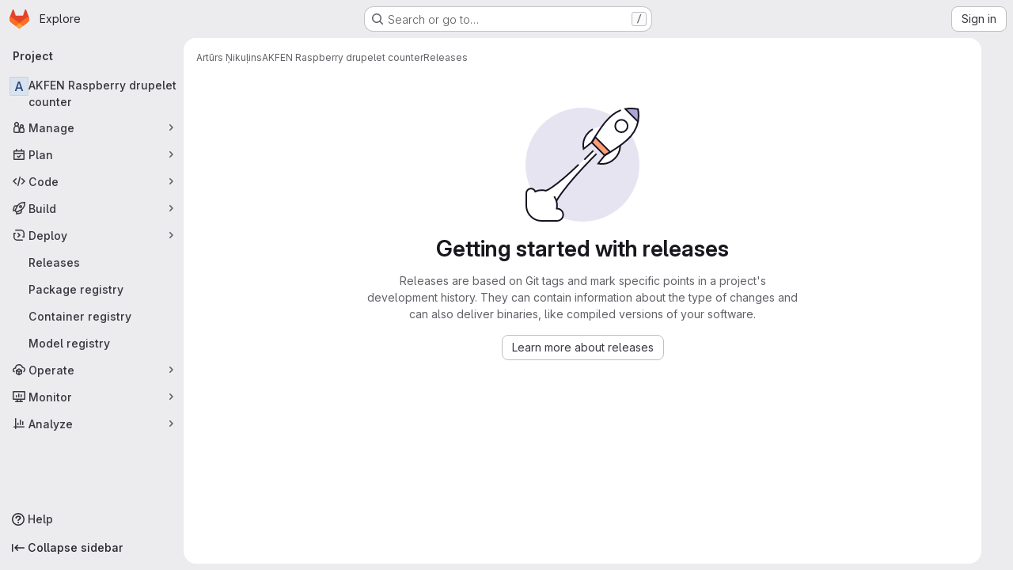

--- FILE ---
content_type: text/javascript; charset=utf-8
request_url: https://pubgit.edi.lv/assets/webpack/pages.projects.releases.index.a0adefbf.chunk.js
body_size: 4252
content:
(this.webpackJsonp=this.webpackJsonp||[]).push([["pages.projects.releases.index"],{305:function(e,t,a){a("HVBj"),a("tGlJ"),e.exports=a("BizI")},BizI:function(e,t,a){"use strict";a.r(t);var n=a("ewH8"),i=a("GiFX"),s=a("apM3"),r=a("5v28"),l=a("lCTV"),o=a("CbCZ"),d=a("Jx7q"),u=a("dIEn"),c=a("zIFf"),m=a("jlnU"),p=a("NmEs"),f=a("qLpH"),h=a("qjHl"),g=a("3twG"),v=a("lBwk"),k=a("9+77"),b=a("8eaX"),y=a("xfwW"),R=a.n(y),S=a("V594"),P=a("/127"),j=a("l85A"),N=a("/lV4"),q={name:"ReleasesEmptyState",components:{GlEmptyState:j.a},inject:["documentationPath","illustrationPath","newReleasePath"],i18n:{emptyStateTitle:Object(N.i)("Release|Getting started with releases"),emptyStateText:Object(N.i)("Release|Releases are based on Git tags and mark specific points in a project's development history. They can contain information about the type of changes and can also deliver binaries, like compiled versions of your software."),releasesDocumentation:Object(N.i)("Release|Learn more about releases"),moreInformation:Object(N.i)("Release|More information"),newRelease:Object(N.i)("Release|Create a new release")}},w=a("tBpV"),C=Object(w.a)(q,(function(){return(0,this._self._c)("gl-empty-state",{staticClass:"gl-mx-auto gl-max-w-limited",attrs:{title:this.$options.i18n.emptyStateTitle,description:this.$options.i18n.emptyStateText,"svg-path":this.illustrationPath,"primary-button-link":this.newReleasePath,"primary-button-text":this.$options.i18n.newRelease,"secondary-button-link":this.documentationPath,"secondary-button-text":this.$options.i18n.releasesDocumentation}})}),[],!1,null,null,null).exports,x=a("6hmS"),F=a.n(x),_={name:"ReleasesPagination",components:{GlKeysetPagination:a("JqFC").a},props:{pageInfo:{type:Object,required:!0,validator:function(e){return F()(e.hasPreviousPage)&&F()(e.hasNextPage)}}},methods:{onPrev(e){Object(p.p)(Object(p.d)("?before="+e))},onNext(e){Object(p.p)(Object(p.d)("?after="+e))}}},I=Object(w.a)(_,(function(){var e=this,t=e._self._c;return t("div",{staticClass:"gl-flex gl-justify-center"},[t("gl-keyset-pagination",e._g(e._b({on:{prev:function(t){return e.onPrev(t)},next:function(t){return e.onNext(t)}}},"gl-keyset-pagination",e.pageInfo,!1),e.$listeners))],1)}),[],!1,null,null,null).exports,O=(a("B++/"),a("z6RN"),a("47t/"),{name:"ReleasesSort",components:{GlSorting:a("P3VF").a},props:{value:{type:String,required:!0,validator:function(e){return v.a.includes(e)}}},computed:{orderBy(){return this.value===v.q||this.value===v.r?v.p:v.j},direction(){return this.value===v.q||this.value===v.i?v.b:v.m},sortOptions:()=>v.t,sortText(){var e=this;return this.sortOptions.find((function(t){return t.value===e.orderBy})).text},isDirectionAscending(){return this.direction===v.b}},methods:{onDirectionChange(){const e=this.isDirectionAscending?v.m:v.b;this.emitInputEventIfChanged(this.orderBy,e)},onSortItemClick(e){this.emitInputEventIfChanged(e,this.direction)},emitInputEventIfChanged(e,t){v.s[e][t]!==this.value&&this.$emit("input",v.s[e][t])}}}),$=Object(w.a)(O,(function(){return(0,this._self._c)("gl-sorting",{attrs:{text:this.sortText,"is-ascending":this.isDirectionAscending,"sort-options":this.sortOptions,"sort-by":this.orderBy,"data-testid":"releases-sort"},on:{sortDirectionChange:this.onDirectionChange,sortByChange:this.onSortItemClick}})}),[],!1,null,null,null).exports,E=a("J6uh"),B={name:"ReleasesIndexApp",i18n:v.u,links:{alertInfoMessageLink:Object(f.a)("ci/yaml/_index.html",{anchor:"release"}),alertInfoPublishLink:Object(f.a)("ci/components/_index",{anchor:"publish-a-new-release"})},components:{CiCdCatalogWrapper:E.a,GlAlert:l.a,GlButton:o.a,GlLink:d.a,GlSprintf:u.a,ReleaseBlock:S.a,ReleaseSkeletonLoader:P.a,ReleasesEmptyState:C,ReleasesPagination:I,ReleasesSort:$},directives:{GlTooltip:c.a},inject:{projectPath:{default:""},newReleasePath:{default:""},atomFeedPath:{default:""}},apollo:{singleGraphqlResponse:{query:R.a,skip(){return!this.includeSingleQuery},variables(){return{...this.queryVariables,first:1}},update:e=>({data:e}),error(){this.singleRequestError=!0}},fullGraphqlResponse:{query:R.a,variables(){return this.queryVariables},update:e=>({data:e}),error(e){this.fullRequestError=!0,Object(m.createAlert)({message:this.$options.i18n.errorMessage,captureError:!0,error:e})}}},data:()=>({singleRequestError:!1,fullRequestError:!1,cursors:{before:Object(g.s)("before"),after:Object(g.s)("after")},sort:v.l}),computed:{queryVariables(){let e={first:v.o};return this.cursors.after?e={after:this.cursors.after,first:v.o}:this.cursors.before&&(e={before:this.cursors.before,last:v.o}),{fullPath:this.projectPath,...e,sort:this.sort}},includeSingleQuery(){return Boolean(!this.cursors.before||this.cursors.after)},isSingleRequestLoading(){return this.$apollo.queries.singleGraphqlResponse.loading},isFullRequestLoading(){return this.$apollo.queries.fullGraphqlResponse.loading},isSingleRequestLoaded(){var e;return Boolean(!this.isSingleRequestLoading&&(null===(e=this.singleGraphqlResponse)||void 0===e?void 0:e.data.project))},isFullRequestLoaded(){var e;return Boolean(!this.isFullRequestLoading&&(null===(e=this.fullGraphqlResponse)||void 0===e?void 0:e.data.project))},atomFeedBtnTitle(){return this.$options.i18n.atomFeedBtnTitle},releases(){return this.isFullRequestLoaded?Object(k.a)(this.fullGraphqlResponse).data:this.isSingleRequestLoaded&&this.includeSingleQuery?Object(k.a)(this.singleGraphqlResponse).data:[]},pageInfo(){return this.isFullRequestLoaded?this.fullGraphqlResponse.data.project.releases.pageInfo:{hasPreviousPage:!1,hasNextPage:!1}},shouldRenderEmptyState(){return this.isFullRequestLoaded&&0===this.releases.length},shouldRenderLoadingIndicator(){return this.isSingleRequestLoading&&!this.singleRequestError&&!this.isFullRequestLoaded||this.isFullRequestLoading&&!this.fullRequestError},shouldRenderPagination(){return this.isFullRequestLoaded&&!this.shouldRenderEmptyState}},mounted(){Object(b.b)(this.projectPath)},created(){this.updateQueryParamsFromUrl(),window.addEventListener("popstate",this.updateQueryParamsFromUrl)},destroyed(){window.removeEventListener("popstate",this.updateQueryParamsFromUrl)},methods:{getReleaseKey:(e,t)=>[e.tagName,e.name,t].join("|"),updateQueryParamsFromUrl(){this.cursors.before=Object(g.s)("before"),this.cursors.after=Object(g.s)("after")},onPaginationButtonPress(){this.updateQueryParamsFromUrl(),Object(h.g)()},onSortChanged(e){this.sort!==e&&(Object(p.p)(Object(g.O)({before:null,after:null})),this.updateQueryParamsFromUrl(),this.sort=e)},releaseBtnTitle(e){return e?this.$options.i18n.catalogResourceReleaseBtnTitle:this.$options.i18n.defaultReleaseBtnTitle}}},V=Object(w.a)(B,(function(){var e=this,t=e._self._c;return t("div",{staticClass:"gl-mt-3 gl-flex gl-flex-col"},[t("ci-cd-catalog-wrapper",{scopedSlots:e._u([{key:"default",fn:function({isCiCdCatalogProject:a}){return[a?t("gl-alert",{staticClass:"!gl-mb-5 !gl-mt-3",attrs:{title:e.$options.i18n.alertTitle,dismissible:!1,variant:"warning"}},[t("gl-sprintf",{attrs:{message:e.$options.i18n.alertInfoMessage},scopedSlots:e._u([{key:"link",fn:function({content:a}){return[t("gl-link",{staticClass:"gl-mr-2 !gl-no-underline",attrs:{href:e.$options.links.alertInfoMessageLink,target:"_blank"}},[t("code",{staticClass:"gl-pr-0"},[e._v("\n                "+e._s(a)+"\n              ")])])]}}],null,!0)}),e._v(" "),t("gl-link",{attrs:{href:e.$options.links.alertInfoPublishLink,target:"_blank"}},[e._v("\n          "+e._s(e.$options.i18n.alertInfoPublishMessage)+"\n        ")])],1):e._e()]}}])}),e._v(" "),e.shouldRenderEmptyState?t("releases-empty-state"):t("div",{staticClass:"gl-flex gl-gap-3 gl-self-end"},[t("releases-sort",{attrs:{value:e.sort},on:{input:e.onSortChanged}}),e._v(" "),e.atomFeedPath?t("gl-button",{directives:[{name:"gl-tooltip",rawName:"v-gl-tooltip.hover",modifiers:{hover:!0}}],staticClass:"gl-ml-2",attrs:{title:e.atomFeedBtnTitle,href:e.atomFeedPath,icon:"rss","data-testid":"atom-feed-btn","aria-label":e.atomFeedBtnTitle}}):e._e(),e._v(" "),t("ci-cd-catalog-wrapper",{scopedSlots:e._u([{key:"default",fn:function({isCiCdCatalogProject:a}){return[e.newReleasePath?t("div",{directives:[{name:"gl-tooltip",rawName:"v-gl-tooltip.hover",modifiers:{hover:!0}}],attrs:{title:e.releaseBtnTitle(a),"data-testid":"new-release-btn-tooltip"}},[t("gl-button",{staticClass:"gl-ml-2",attrs:{disabled:a,href:e.newReleasePath,category:"primary",variant:"confirm"}},[e._v(e._s(e.$options.i18n.newRelease))])],1):e._e()]}}])})],1),e._v(" "),e._l(e.releases,(function(a,n){return t("release-block",{key:e.getReleaseKey(a,n),attrs:{release:a,sort:e.sort}})})),e._v(" "),e.shouldRenderLoadingIndicator?t("release-skeleton-loader",{staticClass:"gl-mt-5"}):e._e(),e._v(" "),e.shouldRenderPagination?t("releases-pagination",{attrs:{"page-info":e.pageInfo},on:{prev:e.onPaginationButtonPress,next:e.onPaginationButtonPress}}):e._e()],2)}),[],!1,null,null,null).exports;!function(){const e=document.getElementById("js-releases-page");n.default.use(i.b),n.default.use(s.a);const t=new i.b({defaultClient:Object(r.d)({},{batchMax:1})});new n.default({el:e,apolloProvider:t,provide:{...e.dataset},render:function(e){return e(V)}})}()},xfwW:function(e,t,a){var n={kind:"Document",definitions:[{kind:"OperationDefinition",operation:"query",name:{kind:"Name",value:"allReleases"},variableDefinitions:[{kind:"VariableDefinition",variable:{kind:"Variable",name:{kind:"Name",value:"fullPath"}},type:{kind:"NonNullType",type:{kind:"NamedType",name:{kind:"Name",value:"ID"}}},directives:[]},{kind:"VariableDefinition",variable:{kind:"Variable",name:{kind:"Name",value:"first"}},type:{kind:"NamedType",name:{kind:"Name",value:"Int"}},directives:[]},{kind:"VariableDefinition",variable:{kind:"Variable",name:{kind:"Name",value:"last"}},type:{kind:"NamedType",name:{kind:"Name",value:"Int"}},directives:[]},{kind:"VariableDefinition",variable:{kind:"Variable",name:{kind:"Name",value:"before"}},type:{kind:"NamedType",name:{kind:"Name",value:"String"}},directives:[]},{kind:"VariableDefinition",variable:{kind:"Variable",name:{kind:"Name",value:"after"}},type:{kind:"NamedType",name:{kind:"Name",value:"String"}},directives:[]},{kind:"VariableDefinition",variable:{kind:"Variable",name:{kind:"Name",value:"sort"}},type:{kind:"NamedType",name:{kind:"Name",value:"ReleaseSort"}},directives:[]}],directives:[],selectionSet:{kind:"SelectionSet",selections:[{kind:"Field",name:{kind:"Name",value:"project"},arguments:[{kind:"Argument",name:{kind:"Name",value:"fullPath"},value:{kind:"Variable",name:{kind:"Name",value:"fullPath"}}}],directives:[],selectionSet:{kind:"SelectionSet",selections:[{kind:"Field",name:{kind:"Name",value:"id"},arguments:[],directives:[]},{kind:"Field",name:{kind:"Name",value:"releases"},arguments:[{kind:"Argument",name:{kind:"Name",value:"first"},value:{kind:"Variable",name:{kind:"Name",value:"first"}}},{kind:"Argument",name:{kind:"Name",value:"last"},value:{kind:"Variable",name:{kind:"Name",value:"last"}}},{kind:"Argument",name:{kind:"Name",value:"before"},value:{kind:"Variable",name:{kind:"Name",value:"before"}}},{kind:"Argument",name:{kind:"Name",value:"after"},value:{kind:"Variable",name:{kind:"Name",value:"after"}}},{kind:"Argument",name:{kind:"Name",value:"sort"},value:{kind:"Variable",name:{kind:"Name",value:"sort"}}}],directives:[],selectionSet:{kind:"SelectionSet",selections:[{kind:"Field",name:{kind:"Name",value:"nodes"},arguments:[],directives:[],selectionSet:{kind:"SelectionSet",selections:[{kind:"FragmentSpread",name:{kind:"Name",value:"Release"},directives:[]}]}},{kind:"Field",name:{kind:"Name",value:"pageInfo"},arguments:[],directives:[],selectionSet:{kind:"SelectionSet",selections:[{kind:"Field",name:{kind:"Name",value:"startCursor"},arguments:[],directives:[]},{kind:"Field",name:{kind:"Name",value:"hasPreviousPage"},arguments:[],directives:[]},{kind:"Field",name:{kind:"Name",value:"hasNextPage"},arguments:[],directives:[]},{kind:"Field",name:{kind:"Name",value:"endCursor"},arguments:[],directives:[]}]}}]}}]}}]}}],loc:{start:0,end:460}};n.loc.source={body:'#import "../fragments/release.fragment.graphql"\n\nquery allReleases(\n  $fullPath: ID!\n  $first: Int\n  $last: Int\n  $before: String\n  $after: String\n  $sort: ReleaseSort\n) {\n  project(fullPath: $fullPath) {\n    id\n    releases(first: $first, last: $last, before: $before, after: $after, sort: $sort) {\n      nodes {\n        ...Release\n      }\n      pageInfo {\n        startCursor\n        hasPreviousPage\n        hasNextPage\n        endCursor\n      }\n    }\n  }\n}\n',name:"GraphQL request",locationOffset:{line:1,column:1}};var i={};n.definitions=n.definitions.concat(a("oiak").definitions.filter((function(e){if("FragmentDefinition"!==e.kind)return!0;var t=e.name.value;return!i[t]&&(i[t]=!0,!0)})));var s={};function r(e,t){for(var a=0;a<e.definitions.length;a++){var n=e.definitions[a];if(n.name&&n.name.value==t)return n}}n.definitions.forEach((function(e){if(e.name){var t=new Set;!function e(t,a){if("FragmentSpread"===t.kind)a.add(t.name.value);else if("VariableDefinition"===t.kind){var n=t.type;"NamedType"===n.kind&&a.add(n.name.value)}t.selectionSet&&t.selectionSet.selections.forEach((function(t){e(t,a)})),t.variableDefinitions&&t.variableDefinitions.forEach((function(t){e(t,a)})),t.definitions&&t.definitions.forEach((function(t){e(t,a)}))}(e,t),s[e.name.value]=t}})),e.exports=n,e.exports.allReleases=function(e,t){var a={kind:e.kind,definitions:[r(e,t)]};e.hasOwnProperty("loc")&&(a.loc=e.loc);var n=s[t]||new Set,i=new Set,l=new Set;for(n.forEach((function(e){l.add(e)}));l.size>0;){var o=l;l=new Set,o.forEach((function(e){i.has(e)||(i.add(e),(s[e]||new Set).forEach((function(e){l.add(e)})))}))}return i.forEach((function(t){var n=r(e,t);n&&a.definitions.push(n)})),a}(n,"allReleases")}},[[305,"runtime","main","commons-pages.projects-pages.projects.activity-pages.projects.alert_management.details-pages.project-3888eb97","commons-pages.projects.releases.edit-pages.projects.releases.index-pages.projects.releases.new-pages-ee9f51e7","6d04052d","commons-pages.projects.releases.index-pages.projects.releases.show"]]]);
//# sourceMappingURL=pages.projects.releases.index.a0adefbf.chunk.js.map